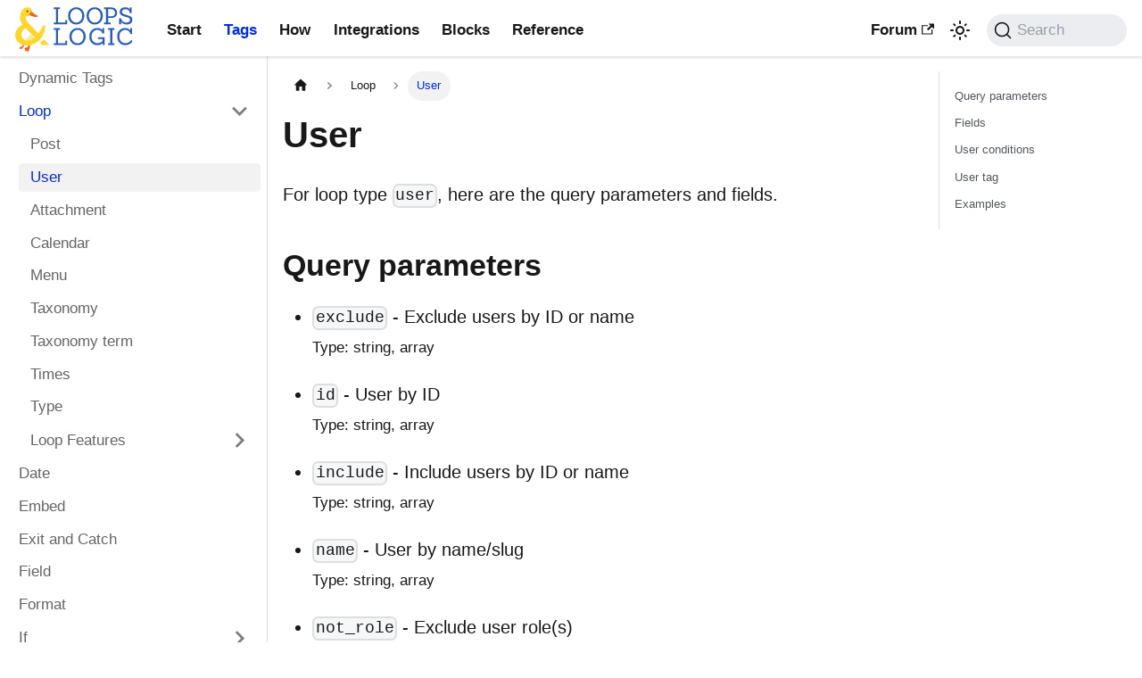

--- FILE ---
content_type: text/html; charset=utf-8
request_url: https://docs.loopsandlogic.com/dynamic-tags/loop/user/
body_size: 6532
content:
<!doctype html>
<html lang="en" dir="ltr" class="docs-wrapper plugin-docs plugin-id-default docs-version-current docs-doc-page docs-doc-id-dynamic-tags/loop/user" data-has-hydrated="false">
<head>
<meta charset="UTF-8">
<meta name="generator" content="Docusaurus v3.5.2">
<title data-rh="true">User | Loops &amp; Logic</title><meta data-rh="true" name="viewport" content="width=device-width,initial-scale=1"><meta data-rh="true" name="twitter:card" content="summary_large_image"><meta data-rh="true" property="og:image" content="https://docs.loopsandlogic.com/img/social-card.jpg"><meta data-rh="true" name="twitter:image" content="https://docs.loopsandlogic.com/img/social-card.jpg"><meta data-rh="true" property="og:url" content="https://docs.loopsandlogic.com/dynamic-tags/loop/user"><meta data-rh="true" property="og:locale" content="en"><meta data-rh="true" name="docusaurus_locale" content="en"><meta data-rh="true" name="docsearch:language" content="en"><meta data-rh="true" name="docusaurus_version" content="current"><meta data-rh="true" name="docusaurus_tag" content="docs-default-current"><meta data-rh="true" name="docsearch:version" content="current"><meta data-rh="true" name="docsearch:docusaurus_tag" content="docs-default-current"><meta data-rh="true" property="og:title" content="User | Loops &amp; Logic"><meta data-rh="true" name="description" content="For loop type user, here are the query parameters and fields."><meta data-rh="true" property="og:description" content="For loop type user, here are the query parameters and fields."><link data-rh="true" rel="icon" href="/img/favicon.png"><link data-rh="true" rel="canonical" href="https://docs.loopsandlogic.com/dynamic-tags/loop/user"><link data-rh="true" rel="alternate" href="https://docs.loopsandlogic.com/dynamic-tags/loop/user" hreflang="en"><link data-rh="true" rel="alternate" href="https://docs.loopsandlogic.com/dynamic-tags/loop/user" hreflang="x-default"><link data-rh="true" rel="preconnect" href="https://76KC6U65DT-dsn.algolia.net" crossorigin="anonymous"><link rel="search" type="application/opensearchdescription+xml" title="Loops &amp; Logic" href="/opensearch.xml"><link rel="stylesheet" href="/assets/css/styles.5e027073.css">
<script src="/assets/js/runtime~main.d721545d.js" defer="defer"></script>
<script src="/assets/js/main.f93d11eb.js" defer="defer"></script>
</head>
<body class="navigation-with-keyboard">
<script>!function(){function t(t){document.documentElement.setAttribute("data-theme",t)}var e=function(){try{return new URLSearchParams(window.location.search).get("docusaurus-theme")}catch(t){}}()||function(){try{return window.localStorage.getItem("theme")}catch(t){}}();t(null!==e?e:"light")}(),function(){try{const n=new URLSearchParams(window.location.search).entries();for(var[t,e]of n)if(t.startsWith("docusaurus-data-")){var a=t.replace("docusaurus-data-","data-");document.documentElement.setAttribute(a,e)}}catch(t){}}()</script><div id="__docusaurus"><div role="region" aria-label="Skip to main content"><a class="skipToContent_fXgn" href="#__docusaurus_skipToContent_fallback">Skip to main content</a></div><nav aria-label="Main" class="navbar navbar--fixed-top"><div class="navbar__inner"><div class="navbar__items"><button aria-label="Toggle navigation bar" aria-expanded="false" class="navbar__toggle clean-btn" type="button"><svg width="30" height="30" viewBox="0 0 30 30" aria-hidden="true"><path stroke="currentColor" stroke-linecap="round" stroke-miterlimit="10" stroke-width="2" d="M4 7h22M4 15h22M4 23h22"></path></svg></button><a class="navbar__brand" href="/"><div class="navbar__logo"><img src="/img/logo.svg" alt="Loops &amp; Logic" class="themedComponent_mlkZ themedComponent--light_NVdE"><img src="/img/logo.svg" alt="Loops &amp; Logic" class="themedComponent_mlkZ themedComponent--dark_xIcU"></div><b class="navbar__title text--truncate"></b></a><a class="navbar__item navbar__link" href="/getting-started/quick-start">Start</a><a aria-current="page" class="navbar__item navbar__link navbar__link--active" href="/dynamic-tags/">Tags</a><a class="navbar__item navbar__link" href="/how-to/conditional-logic-taxonomy-term">How</a><a class="navbar__item navbar__link" href="/integrations">Integrations</a><a class="navbar__item navbar__link" href="/tangible-blocks/block-controls/">Blocks</a><a class="navbar__item navbar__link" href="/reference/template-system/">Reference</a></div><div class="navbar__items navbar__items--right"><a href="https://tangibletalk.com" target="_blank" rel="noopener noreferrer" class="navbar__item navbar__link">Forum<svg width="13.5" height="13.5" aria-hidden="true" viewBox="0 0 24 24" class="iconExternalLink_nPIU"><path fill="currentColor" d="M21 13v10h-21v-19h12v2h-10v15h17v-8h2zm3-12h-10.988l4.035 4-6.977 7.07 2.828 2.828 6.977-7.07 4.125 4.172v-11z"></path></svg></a><div class="toggle_vylO colorModeToggle_DEke"><button class="clean-btn toggleButton_gllP toggleButtonDisabled_aARS" type="button" disabled="" title="Switch between dark and light mode (currently light mode)" aria-label="Switch between dark and light mode (currently light mode)" aria-live="polite"><svg viewBox="0 0 24 24" width="24" height="24" class="lightToggleIcon_pyhR"><path fill="currentColor" d="M12,9c1.65,0,3,1.35,3,3s-1.35,3-3,3s-3-1.35-3-3S10.35,9,12,9 M12,7c-2.76,0-5,2.24-5,5s2.24,5,5,5s5-2.24,5-5 S14.76,7,12,7L12,7z M2,13l2,0c0.55,0,1-0.45,1-1s-0.45-1-1-1l-2,0c-0.55,0-1,0.45-1,1S1.45,13,2,13z M20,13l2,0c0.55,0,1-0.45,1-1 s-0.45-1-1-1l-2,0c-0.55,0-1,0.45-1,1S19.45,13,20,13z M11,2v2c0,0.55,0.45,1,1,1s1-0.45,1-1V2c0-0.55-0.45-1-1-1S11,1.45,11,2z M11,20v2c0,0.55,0.45,1,1,1s1-0.45,1-1v-2c0-0.55-0.45-1-1-1C11.45,19,11,19.45,11,20z M5.99,4.58c-0.39-0.39-1.03-0.39-1.41,0 c-0.39,0.39-0.39,1.03,0,1.41l1.06,1.06c0.39,0.39,1.03,0.39,1.41,0s0.39-1.03,0-1.41L5.99,4.58z M18.36,16.95 c-0.39-0.39-1.03-0.39-1.41,0c-0.39,0.39-0.39,1.03,0,1.41l1.06,1.06c0.39,0.39,1.03,0.39,1.41,0c0.39-0.39,0.39-1.03,0-1.41 L18.36,16.95z M19.42,5.99c0.39-0.39,0.39-1.03,0-1.41c-0.39-0.39-1.03-0.39-1.41,0l-1.06,1.06c-0.39,0.39-0.39,1.03,0,1.41 s1.03,0.39,1.41,0L19.42,5.99z M7.05,18.36c0.39-0.39,0.39-1.03,0-1.41c-0.39-0.39-1.03-0.39-1.41,0l-1.06,1.06 c-0.39,0.39-0.39,1.03,0,1.41s1.03,0.39,1.41,0L7.05,18.36z"></path></svg><svg viewBox="0 0 24 24" width="24" height="24" class="darkToggleIcon_wfgR"><path fill="currentColor" d="M9.37,5.51C9.19,6.15,9.1,6.82,9.1,7.5c0,4.08,3.32,7.4,7.4,7.4c0.68,0,1.35-0.09,1.99-0.27C17.45,17.19,14.93,19,12,19 c-3.86,0-7-3.14-7-7C5,9.07,6.81,6.55,9.37,5.51z M12,3c-4.97,0-9,4.03-9,9s4.03,9,9,9s9-4.03,9-9c0-0.46-0.04-0.92-0.1-1.36 c-0.98,1.37-2.58,2.26-4.4,2.26c-2.98,0-5.4-2.42-5.4-5.4c0-1.81,0.89-3.42,2.26-4.4C12.92,3.04,12.46,3,12,3L12,3z"></path></svg></button></div><div class="navbarSearchContainer_Bca1"><button type="button" class="DocSearch DocSearch-Button" aria-label="Search (Command+K)"><span class="DocSearch-Button-Container"><svg width="20" height="20" class="DocSearch-Search-Icon" viewBox="0 0 20 20" aria-hidden="true"><path d="M14.386 14.386l4.0877 4.0877-4.0877-4.0877c-2.9418 2.9419-7.7115 2.9419-10.6533 0-2.9419-2.9418-2.9419-7.7115 0-10.6533 2.9418-2.9419 7.7115-2.9419 10.6533 0 2.9419 2.9418 2.9419 7.7115 0 10.6533z" stroke="currentColor" fill="none" fill-rule="evenodd" stroke-linecap="round" stroke-linejoin="round"></path></svg><span class="DocSearch-Button-Placeholder">Search</span></span><span class="DocSearch-Button-Keys"></span></button></div></div></div><div role="presentation" class="navbar-sidebar__backdrop"></div></nav><div id="__docusaurus_skipToContent_fallback" class="main-wrapper mainWrapper_z2l0"><div class="docsWrapper_hBAB"><button aria-label="Scroll back to top" class="clean-btn theme-back-to-top-button backToTopButton_sjWU" type="button"></button><div class="docRoot_UBD9"><aside class="theme-doc-sidebar-container docSidebarContainer_YfHR"><div class="sidebarViewport_aRkj"><div class="sidebar_njMd"><nav aria-label="Docs sidebar" class="menu thin-scrollbar menu_SIkG"><ul class="theme-doc-sidebar-menu menu__list"><li class="theme-doc-sidebar-item-link theme-doc-sidebar-item-link-level-1 menu__list-item"><a class="menu__link" href="/dynamic-tags/">Dynamic Tags</a></li><li class="theme-doc-sidebar-item-category theme-doc-sidebar-item-category-level-1 menu__list-item"><div class="menu__list-item-collapsible"><a class="menu__link menu__link--sublist menu__link--active" href="/dynamic-tags/loop/">Loop</a><button aria-label="Collapse sidebar category &#x27;Loop&#x27;" aria-expanded="true" type="button" class="clean-btn menu__caret"></button></div><ul style="display:block;overflow:visible;height:auto" class="menu__list"><li class="theme-doc-sidebar-item-link theme-doc-sidebar-item-link-level-2 menu__list-item"><a class="menu__link" tabindex="0" href="/dynamic-tags/loop/post">Post</a></li><li class="theme-doc-sidebar-item-link theme-doc-sidebar-item-link-level-2 menu__list-item"><a class="menu__link menu__link--active" aria-current="page" tabindex="0" href="/dynamic-tags/loop/user">User</a></li><li class="theme-doc-sidebar-item-link theme-doc-sidebar-item-link-level-2 menu__list-item"><a class="menu__link" tabindex="0" href="/dynamic-tags/loop/attachment">Attachment</a></li><li class="theme-doc-sidebar-item-link theme-doc-sidebar-item-link-level-2 menu__list-item"><a class="menu__link" tabindex="0" href="/dynamic-tags/loop/calendar">Calendar</a></li><li class="theme-doc-sidebar-item-link theme-doc-sidebar-item-link-level-2 menu__list-item"><a class="menu__link" tabindex="0" href="/dynamic-tags/loop/menu">Menu</a></li><li class="theme-doc-sidebar-item-link theme-doc-sidebar-item-link-level-2 menu__list-item"><a class="menu__link" tabindex="0" href="/dynamic-tags/loop/taxonomy">Taxonomy</a></li><li class="theme-doc-sidebar-item-link theme-doc-sidebar-item-link-level-2 menu__list-item"><a class="menu__link" tabindex="0" href="/dynamic-tags/loop/taxonomy-term">Taxonomy term</a></li><li class="theme-doc-sidebar-item-link theme-doc-sidebar-item-link-level-2 menu__list-item"><a class="menu__link" tabindex="0" href="/dynamic-tags/loop/times">Times</a></li><li class="theme-doc-sidebar-item-link theme-doc-sidebar-item-link-level-2 menu__list-item"><a class="menu__link" tabindex="0" href="/dynamic-tags/loop/type">Type</a></li><li class="theme-doc-sidebar-item-category theme-doc-sidebar-item-category-level-2 menu__list-item menu__list-item--collapsed"><div class="menu__list-item-collapsible"><a class="menu__link menu__link--sublist" tabindex="0" href="/dynamic-tags/loop/features">Loop Features</a><button aria-label="Expand sidebar category &#x27;Loop Features&#x27;" aria-expanded="false" type="button" class="clean-btn menu__caret"></button></div></li></ul></li><li class="theme-doc-sidebar-item-link theme-doc-sidebar-item-link-level-1 menu__list-item"><a class="menu__link" href="/dynamic-tags/date">Date</a></li><li class="theme-doc-sidebar-item-link theme-doc-sidebar-item-link-level-1 menu__list-item"><a class="menu__link" href="/dynamic-tags/embed">Embed</a></li><li class="theme-doc-sidebar-item-link theme-doc-sidebar-item-link-level-1 menu__list-item"><a class="menu__link" href="/dynamic-tags/exit-catch">Exit and Catch</a></li><li class="theme-doc-sidebar-item-link theme-doc-sidebar-item-link-level-1 menu__list-item"><a class="menu__link" href="/dynamic-tags/field">Field</a></li><li class="theme-doc-sidebar-item-link theme-doc-sidebar-item-link-level-1 menu__list-item"><a class="menu__link" href="/dynamic-tags/format">Format</a></li><li class="theme-doc-sidebar-item-category theme-doc-sidebar-item-category-level-1 menu__list-item menu__list-item--collapsed"><div class="menu__list-item-collapsible"><a class="menu__link menu__link--sublist" href="/dynamic-tags/if/">If</a><button aria-label="Expand sidebar category &#x27;If&#x27;" aria-expanded="false" type="button" class="clean-btn menu__caret"></button></div></li><li class="theme-doc-sidebar-item-link theme-doc-sidebar-item-link-level-1 menu__list-item"><a class="menu__link" href="/dynamic-tags/json-ld">JSON-LD</a></li><li class="theme-doc-sidebar-item-link theme-doc-sidebar-item-link-level-1 menu__list-item"><a class="menu__link" href="/dynamic-tags/list">List</a></li><li class="theme-doc-sidebar-item-link theme-doc-sidebar-item-link-level-1 menu__list-item"><a class="menu__link" href="/dynamic-tags/load">Load</a></li><li class="theme-doc-sidebar-item-link theme-doc-sidebar-item-link-level-1 menu__list-item"><a class="menu__link" href="/dynamic-tags/logic">Logic</a></li><li class="theme-doc-sidebar-item-link theme-doc-sidebar-item-link-level-1 menu__list-item"><a class="menu__link" href="/dynamic-tags/map">Map</a></li><li class="theme-doc-sidebar-item-link theme-doc-sidebar-item-link-level-1 menu__list-item"><a class="menu__link" href="/dynamic-tags/meta">Meta</a></li><li class="theme-doc-sidebar-item-link theme-doc-sidebar-item-link-level-1 menu__list-item"><a class="menu__link" href="/dynamic-tags/note">Note</a></li><li class="theme-doc-sidebar-item-link theme-doc-sidebar-item-link-level-1 menu__list-item"><a class="menu__link" href="/dynamic-tags/path">Path</a></li><li class="theme-doc-sidebar-item-link theme-doc-sidebar-item-link-level-1 menu__list-item"><a class="menu__link" href="/dynamic-tags/random">Random</a></li><li class="theme-doc-sidebar-item-link theme-doc-sidebar-item-link-level-1 menu__list-item"><a class="menu__link" href="/dynamic-tags/raw">Raw</a></li><li class="theme-doc-sidebar-item-link theme-doc-sidebar-item-link-level-1 menu__list-item"><a class="menu__link" href="/dynamic-tags/redirect">Redirect</a></li><li class="theme-doc-sidebar-item-link theme-doc-sidebar-item-link-level-1 menu__list-item"><a class="menu__link" href="/dynamic-tags/route">Route</a></li><li class="theme-doc-sidebar-item-link theme-doc-sidebar-item-link-level-1 menu__list-item"><a class="menu__link" href="/dynamic-tags/set-get">Set and Get</a></li><li class="theme-doc-sidebar-item-link theme-doc-sidebar-item-link-level-1 menu__list-item"><a class="menu__link" href="/dynamic-tags/setting">Setting</a></li><li class="theme-doc-sidebar-item-link theme-doc-sidebar-item-link-level-1 menu__list-item"><a class="menu__link" href="/dynamic-tags/site">Site</a></li><li class="theme-doc-sidebar-item-link theme-doc-sidebar-item-link-level-1 menu__list-item"><a class="menu__link" href="/dynamic-tags/shortcode">Shortcode</a></li><li class="theme-doc-sidebar-item-link theme-doc-sidebar-item-link-level-1 menu__list-item"><a class="menu__link" href="/dynamic-tags/taxonomy-term">Taxonomy and Term</a></li><li class="theme-doc-sidebar-item-link theme-doc-sidebar-item-link-level-1 menu__list-item"><a class="menu__link" href="/dynamic-tags/template">Template</a></li><li class="theme-doc-sidebar-item-link theme-doc-sidebar-item-link-level-1 menu__list-item"><a class="menu__link" href="/dynamic-tags/timer">Timer</a></li><li class="theme-doc-sidebar-item-link theme-doc-sidebar-item-link-level-1 menu__list-item"><a class="menu__link" href="/dynamic-tags/url">Url</a></li><li class="theme-doc-sidebar-item-link theme-doc-sidebar-item-link-level-1 menu__list-item"><a class="menu__link" href="/dynamic-tags/user">User</a></li><li class="theme-doc-sidebar-item-category theme-doc-sidebar-item-category-level-1 menu__list-item menu__list-item--collapsed"><div class="menu__list-item-collapsible"><a class="menu__link menu__link--sublist" href="/dynamic-tags/modules">Modules</a><button aria-label="Expand sidebar category &#x27;Modules&#x27;" aria-expanded="false" type="button" class="clean-btn menu__caret"></button></div></li></ul></nav></div></div></aside><main class="docMainContainer_TBSr"><div class="container padding-top--md padding-bottom--lg"><div class="row"><div class="col docItemCol_VOVn"><div class="docItemContainer_Djhp"><article><nav class="theme-doc-breadcrumbs breadcrumbsContainer_Z_bl" aria-label="Breadcrumbs"><ul class="breadcrumbs" itemscope="" itemtype="https://schema.org/BreadcrumbList"><li class="breadcrumbs__item"><a aria-label="Home page" class="breadcrumbs__link" href="/"><svg viewBox="0 0 24 24" class="breadcrumbHomeIcon_YNFT"><path d="M10 19v-5h4v5c0 .55.45 1 1 1h3c.55 0 1-.45 1-1v-7h1.7c.46 0 .68-.57.33-.87L12.67 3.6c-.38-.34-.96-.34-1.34 0l-8.36 7.53c-.34.3-.13.87.33.87H5v7c0 .55.45 1 1 1h3c.55 0 1-.45 1-1z" fill="currentColor"></path></svg></a></li><li itemscope="" itemprop="itemListElement" itemtype="https://schema.org/ListItem" class="breadcrumbs__item"><a class="breadcrumbs__link" itemprop="item" href="/dynamic-tags/loop/"><span itemprop="name">Loop</span></a><meta itemprop="position" content="1"></li><li itemscope="" itemprop="itemListElement" itemtype="https://schema.org/ListItem" class="breadcrumbs__item breadcrumbs__item--active"><span class="breadcrumbs__link" itemprop="name">User</span><meta itemprop="position" content="2"></li></ul></nav><div class="tocCollapsible_ETCw theme-doc-toc-mobile tocMobile_ITEo"><button type="button" class="clean-btn tocCollapsibleButton_TO0P">On this page</button></div><div class="theme-doc-markdown markdown"><header><h1>User</h1></header><p>For loop type <code>user</code>, here are the query parameters and fields.</p>
<h2 class="anchor anchorWithStickyNavbar_LWe7" id="query-parameters">Query parameters<a href="#query-parameters" class="hash-link" aria-label="Direct link to Query parameters" title="Direct link to Query parameters">​</a></h2>
<ul><li><p><code>exclude</code> - <!-- -->Exclude users by ID or name<br><small>Type: string, array</small></p></li><li><p><code>id</code> - <!-- -->User by ID<br><small>Type: string, array</small></p></li><li><p><code>include</code> - <!-- -->Include users by ID or name<br><small>Type: string, array</small></p></li><li><p><code>name</code> - <!-- -->User by name/slug<br><small>Type: string, array</small></p></li><li><p><code>not_role</code> - <!-- -->Exclude user role(s)<br><small>Type: string, array</small></p></li><li><p><code>order</code> - <!-- -->Order: asc (ascending) or desc (descending)<br><small>Type: string<!-- --> - Default: asc</small></p></li><li><p><code>orderby</code> - <!-- -->Order by field<br><small>Type: string, array<!-- --> - Default: display_name</small></p></li><li><p><code>paged</code> - <!-- -->Items per page<br><small>Type: number<!-- --> - Default: 10</small></p></li><li><p><code>role</code> - <!-- -->User role(s)<br><small>Type: string, array</small></p></li></ul>
<h2 class="anchor anchorWithStickyNavbar_LWe7" id="fields">Fields<a href="#fields" class="hash-link" aria-label="Direct link to Fields" title="Direct link to Fields">​</a></h2>
<ul><li><p><code>archive_url</code> - <!-- -->Post archive URL</p></li><li><p><code>avatar</code> - <!-- -->Avatar image</p></li><li><p><code>avatar_url</code> - <!-- -->Avatar URL</p></li><li><p><code>edit_url</code> - <!-- -->Edit URL</p></li><li><p><code>email</code> - <!-- -->Email</p></li><li><p><code>full_name</code> - <!-- -->Full name</p></li><li><p><code>id</code> - <!-- -->ID</p></li><li><p><code>locale</code> - <!-- -->User locale from the Language setting in profile edit screen</p></li><li><p><code>name</code> - <!-- -->Name</p></li><li><p><code>post_count</code> - <!-- -->Post count</p></li><li><p><code>registration_date</code> - <!-- -->Registration date</p></li><li><p><code>roles</code> - <!-- -->User role(s)</p></li><li><p><code>url</code> - <!-- -->URL</p></li></ul>
<h2 class="anchor anchorWithStickyNavbar_LWe7" id="user-conditions">User conditions<a href="#user-conditions" class="hash-link" aria-label="Direct link to User conditions" title="Direct link to User conditions">​</a></h2>
<p>Current user is logged in</p>
<div class="language-html codeBlockContainer_Ckt0 theme-code-block" style="--prism-color:#393A34;--prism-background-color:#f6f8fa"><div class="codeBlockContent_biex"><pre tabindex="0" class="prism-code language-html codeBlock_bY9V thin-scrollbar" style="color:#393A34;background-color:#f6f8fa"><code class="codeBlockLines_e6Vv"><span class="token-line" style="color:#393A34"><span class="token tag punctuation" style="color:#393A34">&lt;</span><span class="token tag" style="color:#00009f">If</span><span class="token tag" style="color:#00009f"> </span><span class="token tag attr-name" style="color:#00a4db">user</span><span class="token tag" style="color:#00009f"> </span><span class="token tag attr-name" style="color:#00a4db">exists</span><span class="token tag punctuation" style="color:#393A34">&gt;</span><br></span></code></pre><div class="buttonGroup__atx"><button type="button" aria-label="Copy code to clipboard" title="Copy" class="clean-btn"><span class="copyButtonIcons_eSgA" aria-hidden="true"><svg viewBox="0 0 24 24" class="copyButtonIcon_y97N"><path fill="currentColor" d="M19,21H8V7H19M19,5H8A2,2 0 0,0 6,7V21A2,2 0 0,0 8,23H19A2,2 0 0,0 21,21V7A2,2 0 0,0 19,5M16,1H4A2,2 0 0,0 2,3V17H4V3H16V1Z"></path></svg><svg viewBox="0 0 24 24" class="copyButtonSuccessIcon_LjdS"><path fill="currentColor" d="M21,7L9,19L3.5,13.5L4.91,12.09L9,16.17L19.59,5.59L21,7Z"></path></svg></span></button></div></div></div>
<p>Current user is not logged in</p>
<div class="language-html codeBlockContainer_Ckt0 theme-code-block" style="--prism-color:#393A34;--prism-background-color:#f6f8fa"><div class="codeBlockContent_biex"><pre tabindex="0" class="prism-code language-html codeBlock_bY9V thin-scrollbar" style="color:#393A34;background-color:#f6f8fa"><code class="codeBlockLines_e6Vv"><span class="token-line" style="color:#393A34"><span class="token tag punctuation" style="color:#393A34">&lt;</span><span class="token tag" style="color:#00009f">If</span><span class="token tag" style="color:#00009f"> </span><span class="token tag attr-name" style="color:#00a4db">not</span><span class="token tag" style="color:#00009f"> </span><span class="token tag attr-name" style="color:#00a4db">user</span><span class="token tag" style="color:#00009f"> </span><span class="token tag attr-name" style="color:#00a4db">exists</span><span class="token tag punctuation" style="color:#393A34">&gt;</span><br></span></code></pre><div class="buttonGroup__atx"><button type="button" aria-label="Copy code to clipboard" title="Copy" class="clean-btn"><span class="copyButtonIcons_eSgA" aria-hidden="true"><svg viewBox="0 0 24 24" class="copyButtonIcon_y97N"><path fill="currentColor" d="M19,21H8V7H19M19,5H8A2,2 0 0,0 6,7V21A2,2 0 0,0 8,23H19A2,2 0 0,0 21,21V7A2,2 0 0,0 19,5M16,1H4A2,2 0 0,0 2,3V17H4V3H16V1Z"></path></svg><svg viewBox="0 0 24 24" class="copyButtonSuccessIcon_LjdS"><path fill="currentColor" d="M21,7L9,19L3.5,13.5L4.91,12.09L9,16.17L19.59,5.59L21,7Z"></path></svg></span></button></div></div></div>
<p>Current user is admin</p>
<div class="language-html codeBlockContainer_Ckt0 theme-code-block" style="--prism-color:#393A34;--prism-background-color:#f6f8fa"><div class="codeBlockContent_biex"><pre tabindex="0" class="prism-code language-html codeBlock_bY9V thin-scrollbar" style="color:#393A34;background-color:#f6f8fa"><code class="codeBlockLines_e6Vv"><span class="token-line" style="color:#393A34"><span class="token tag punctuation" style="color:#393A34">&lt;</span><span class="token tag" style="color:#00009f">If</span><span class="token tag" style="color:#00009f"> </span><span class="token tag attr-name" style="color:#00a4db">user_role</span><span class="token tag" style="color:#00009f"> </span><span class="token tag attr-name" style="color:#00a4db">includes</span><span class="token tag" style="color:#00009f"> </span><span class="token tag attr-name" style="color:#00a4db">value</span><span class="token tag attr-value punctuation attr-equals" style="color:#393A34">=</span><span class="token tag attr-value" style="color:#e3116c">administrator</span><span class="token tag punctuation" style="color:#393A34">&gt;</span><br></span></code></pre><div class="buttonGroup__atx"><button type="button" aria-label="Copy code to clipboard" title="Copy" class="clean-btn"><span class="copyButtonIcons_eSgA" aria-hidden="true"><svg viewBox="0 0 24 24" class="copyButtonIcon_y97N"><path fill="currentColor" d="M19,21H8V7H19M19,5H8A2,2 0 0,0 6,7V21A2,2 0 0,0 8,23H19A2,2 0 0,0 21,21V7A2,2 0 0,0 19,5M16,1H4A2,2 0 0,0 2,3V17H4V3H16V1Z"></path></svg><svg viewBox="0 0 24 24" class="copyButtonSuccessIcon_LjdS"><path fill="currentColor" d="M21,7L9,19L3.5,13.5L4.91,12.09L9,16.17L19.59,5.59L21,7Z"></path></svg></span></button></div></div></div>
<p>User field value</p>
<div class="language-html codeBlockContainer_Ckt0 theme-code-block" style="--prism-color:#393A34;--prism-background-color:#f6f8fa"><div class="codeBlockContent_biex"><pre tabindex="0" class="prism-code language-html codeBlock_bY9V thin-scrollbar" style="color:#393A34;background-color:#f6f8fa"><code class="codeBlockLines_e6Vv"><span class="token-line" style="color:#393A34"><span class="token tag punctuation" style="color:#393A34">&lt;</span><span class="token tag" style="color:#00009f">If</span><span class="token tag" style="color:#00009f"> </span><span class="token tag attr-name" style="color:#00a4db">user_field</span><span class="token tag attr-value punctuation attr-equals" style="color:#393A34">=</span><span class="token tag attr-value" style="color:#e3116c">field_name</span><span class="token tag" style="color:#00009f"> </span><span class="token tag attr-name" style="color:#00a4db">value</span><span class="token tag attr-value punctuation attr-equals" style="color:#393A34">=</span><span class="token tag attr-value punctuation" style="color:#393A34">&quot;</span><span class="token tag attr-value" style="color:#e3116c">something</span><span class="token tag attr-value punctuation" style="color:#393A34">&quot;</span><span class="token tag punctuation" style="color:#393A34">&gt;</span><br></span></code></pre><div class="buttonGroup__atx"><button type="button" aria-label="Copy code to clipboard" title="Copy" class="clean-btn"><span class="copyButtonIcons_eSgA" aria-hidden="true"><svg viewBox="0 0 24 24" class="copyButtonIcon_y97N"><path fill="currentColor" d="M19,21H8V7H19M19,5H8A2,2 0 0,0 6,7V21A2,2 0 0,0 8,23H19A2,2 0 0,0 21,21V7A2,2 0 0,0 19,5M16,1H4A2,2 0 0,0 2,3V17H4V3H16V1Z"></path></svg><svg viewBox="0 0 24 24" class="copyButtonSuccessIcon_LjdS"><path fill="currentColor" d="M21,7L9,19L3.5,13.5L4.91,12.09L9,16.17L19.59,5.59L21,7Z"></path></svg></span></button></div></div></div>
<h2 class="anchor anchorWithStickyNavbar_LWe7" id="user-tag">User tag<a href="#user-tag" class="hash-link" aria-label="Direct link to User tag" title="Direct link to User tag">​</a></h2>
<p>The <a href="/dynamic-tags/user"><code>User</code> tag</a> is a shortcut to get a field from the current user.</p>
<h2 class="anchor anchorWithStickyNavbar_LWe7" id="examples">Examples<a href="#examples" class="hash-link" aria-label="Direct link to Examples" title="Direct link to Examples">​</a></h2>
<ul>
<li><a href="/how-to/display-post-edit-link-author">How to display a post editing link only when the current user is the post&#x27;s author</a></li>
</ul></div><footer class="theme-doc-footer docusaurus-mt-lg"><div class="row margin-top--sm theme-doc-footer-tags-row"><div class="col"><b>Tags:</b><ul class="tags_jXut padding--none margin-left--sm"><li class="tag_QGVx"><a class="tag_zVej tagRegular_sFm0" href="/tags/dynamic-tags">Dynamic Tags</a></li><li class="tag_QGVx"><a class="tag_zVej tagRegular_sFm0" href="/tags/loop">Loop</a></li></ul></div></div><div class="row margin-top--sm theme-doc-footer-edit-meta-row"><div class="col"><a href="https://bitbucket.org/tangibleinc/docusaurus-loops-and-logic/src/master/docs/dynamic-tags/02 - loop/03 - user.mdx" target="_blank" rel="noopener noreferrer" class="theme-edit-this-page"><svg fill="currentColor" height="20" width="20" viewBox="0 0 40 40" class="iconEdit_Z9Sw" aria-hidden="true"><g><path d="m34.5 11.7l-3 3.1-6.3-6.3 3.1-3q0.5-0.5 1.2-0.5t1.1 0.5l3.9 3.9q0.5 0.4 0.5 1.1t-0.5 1.2z m-29.5 17.1l18.4-18.5 6.3 6.3-18.4 18.4h-6.3v-6.2z"></path></g></svg>Edit this page</a></div><div class="col lastUpdated_JAkA"></div></div></footer></article><nav class="pagination-nav docusaurus-mt-lg" aria-label="Docs pages"><a class="pagination-nav__link pagination-nav__link--prev" href="/dynamic-tags/loop/post"><div class="pagination-nav__sublabel">Previous</div><div class="pagination-nav__label">Post</div></a><a class="pagination-nav__link pagination-nav__link--next" href="/dynamic-tags/loop/attachment"><div class="pagination-nav__sublabel">Next</div><div class="pagination-nav__label">Attachment</div></a></nav></div></div><div class="col col--3"><div class="tableOfContents_bqdL thin-scrollbar theme-doc-toc-desktop"><ul class="table-of-contents table-of-contents__left-border"><li><a href="#query-parameters" class="table-of-contents__link toc-highlight">Query parameters</a></li><li><a href="#fields" class="table-of-contents__link toc-highlight">Fields</a></li><li><a href="#user-conditions" class="table-of-contents__link toc-highlight">User conditions</a></li><li><a href="#user-tag" class="table-of-contents__link toc-highlight">User tag</a></li><li><a href="#examples" class="table-of-contents__link toc-highlight">Examples</a></li></ul></div></div></div></div></main></div></div></div><footer class="footer"><div class="container container-fluid"><div class="row footer__links"><div class="col footer__col"><div class="footer__title">Docs</div><ul class="footer__items clean-list"><li class="footer__item"><a class="footer__link-item" href="/getting-started/quick-start">Get Started</a></li><li class="footer__item"><a class="footer__link-item" href="/dynamic-tags/loop/">Loop Tag</a></li><li class="footer__item"><a class="footer__link-item" href="/dynamic-tags/if/">If Tag</a></li><li class="footer__item"><a class="footer__link-item" href="/dynamic-tags/set-get">Set and Get Tags</a></li><li class="footer__item"><a class="footer__link-item" href="/integrations/acf">Using ACF Fields</a></li></ul></div><div class="col footer__col"><div class="footer__title">Community</div><ul class="footer__items clean-list"><li class="footer__item"><a href="https://tangibletalk.com" target="_blank" rel="noopener noreferrer" class="footer__link-item">Forum<svg width="13.5" height="13.5" aria-hidden="true" viewBox="0 0 24 24" class="iconExternalLink_nPIU"><path fill="currentColor" d="M21 13v10h-21v-19h12v2h-10v15h17v-8h2zm3-12h-10.988l4.035 4-6.977 7.07 2.828 2.828 6.977-7.07 4.125 4.172v-11z"></path></svg></a></li><li class="footer__item"><a href="https://www.facebook.com/groups/loopsandlogic" target="_blank" rel="noopener noreferrer" class="footer__link-item">Facebook Group<svg width="13.5" height="13.5" aria-hidden="true" viewBox="0 0 24 24" class="iconExternalLink_nPIU"><path fill="currentColor" d="M21 13v10h-21v-19h12v2h-10v15h17v-8h2zm3-12h-10.988l4.035 4-6.977 7.07 2.828 2.828 6.977-7.07 4.125 4.172v-11z"></path></svg></a></li></ul></div><div class="col footer__col"><div class="footer__title">More</div><ul class="footer__items clean-list"><li class="footer__item"><a href="https://loopsandlogic.com/" target="_blank" rel="noopener noreferrer" class="footer__link-item">Learn More<svg width="13.5" height="13.5" aria-hidden="true" viewBox="0 0 24 24" class="iconExternalLink_nPIU"><path fill="currentColor" d="M21 13v10h-21v-19h12v2h-10v15h17v-8h2zm3-12h-10.988l4.035 4-6.977 7.07 2.828 2.828 6.977-7.07 4.125 4.172v-11z"></path></svg></a></li><li class="footer__item"><a href="https://loopsandlogic.com/blog/" target="_blank" rel="noopener noreferrer" class="footer__link-item">Blog<svg width="13.5" height="13.5" aria-hidden="true" viewBox="0 0 24 24" class="iconExternalLink_nPIU"><path fill="currentColor" d="M21 13v10h-21v-19h12v2h-10v15h17v-8h2zm3-12h-10.988l4.035 4-6.977 7.07 2.828 2.828 6.977-7.07 4.125 4.172v-11z"></path></svg></a></li><li class="footer__item"><a href="https://loopsandlogic.com/tangible-blocks/" target="_blank" rel="noopener noreferrer" class="footer__link-item">Tangible Blocks Beta<svg width="13.5" height="13.5" aria-hidden="true" viewBox="0 0 24 24" class="iconExternalLink_nPIU"><path fill="currentColor" d="M21 13v10h-21v-19h12v2h-10v15h17v-8h2zm3-12h-10.988l4.035 4-6.977 7.07 2.828 2.828 6.977-7.07 4.125 4.172v-11z"></path></svg></a></li></ul></div></div><div class="footer__bottom text--center"><div class="footer__copyright">Copyright © 2025 Loops & Logic by Tangible Inc. Built with Docusaurus.</div></div></div></footer></div>
<script defer src="https://static.cloudflareinsights.com/beacon.min.js/vcd15cbe7772f49c399c6a5babf22c1241717689176015" integrity="sha512-ZpsOmlRQV6y907TI0dKBHq9Md29nnaEIPlkf84rnaERnq6zvWvPUqr2ft8M1aS28oN72PdrCzSjY4U6VaAw1EQ==" data-cf-beacon='{"version":"2024.11.0","token":"2b988cfa13bf4610b2d23c7211cbb7ff","r":1,"server_timing":{"name":{"cfCacheStatus":true,"cfEdge":true,"cfExtPri":true,"cfL4":true,"cfOrigin":true,"cfSpeedBrain":true},"location_startswith":null}}' crossorigin="anonymous"></script>
</body>
</html>

--- FILE ---
content_type: image/svg+xml
request_url: https://docs.loopsandlogic.com/img/logo.svg
body_size: 4161
content:
<?xml version="1.0" encoding="UTF-8" standalone="no"?><!DOCTYPE svg PUBLIC "-//W3C//DTD SVG 1.1//EN" "http://www.w3.org/Graphics/SVG/1.1/DTD/svg11.dtd"><svg width="100%" height="100%" viewBox="0 0 3363 1280" version="1.1" xmlns="http://www.w3.org/2000/svg" xmlns:xlink="http://www.w3.org/1999/xlink" xml:space="preserve" xmlns:serif="http://www.serif.com/" style="fill-rule:evenodd;clip-rule:evenodd;stroke-linejoin:round;stroke-miterlimit:2;"><g id="logo"><path d="M371.923,1066.11l-0,59.025l-114.242,40.938c-0,-0 47.125,28.558 15.229,83.775c58.55,-35.7 98.058,25.229 98.058,25.229l51.688,-126.554l0.408,-95.063l-51.141,12.65Z" style="fill:#f46322;fill-rule:nonzero;"/><path d="M209.504,1054.36l0,57.012l-87.458,22.504c-0,0 19.954,21.65 -2.546,43.3c30.992,-10.612 42.029,21.229 42.029,21.229l84.884,-70.433l-0,-70.9l-36.909,-2.712Z" style="fill:#f46322;fill-rule:nonzero;"/><path d="M827.011,916.224l-115.075,109.046l15.829,16.287c12.4,13.854 24.204,22.921 35.45,27.196c11.163,4.275 25.829,6.458 43.963,6.458l173.145,0l-153.312,-158.987Z" style="fill:#fed62d;fill-rule:nonzero;"/><path d="M286.705,933.92c-20.783,-7.871 -38.87,-19.075 -54.35,-33.612c-15.483,-14.542 -27.795,-32.33 -36.862,-53.325c-9.067,-20.955 -13.558,-44.6 -13.558,-70.817c-0,-35.792 8.683,-69.275 26.087,-100.538c17.404,-31.216 45.158,-59.266 83.346,-84.07l271.162,279.758c-9.487,7.854 -19.345,15.121 -29.57,21.825l-94.713,-97.7c-6.579,-6.788 -17.412,-6.954 -24.192,-0.375c-6.779,6.575 -6.95,17.404 -0.375,24.187l88.792,91.588c-10.275,5.25 -20.887,9.987 -31.842,14.217l-79.741,-82.259c-6.579,-6.787 -17.413,-6.95 -24.188,-0.375c-6.783,6.575 -6.954,17.404 -0.379,24.188l67.742,69.875c-12.571,3.041 -25.567,5.321 -38.963,6.862l-51.571,-53.196c-6.57,-6.783 -17.4,-6.941 -24.187,-0.375c-6.783,6.58 -6.95,17.405 -0.375,24.188l30.721,31.687c-22.175,-0.345 -43.188,-4.266 -62.984,-11.733m569.609,-413.65c-8.254,-15.908 -33.017,14.2 -44.734,65.129c16.38,-76.633 1.713,-79.154 -9.704,-68.975c-18.687,16.592 -42.808,110.413 -139.196,228.954l-274.712,-285.445c-15.779,-16.209 -28.992,-31.346 -39.725,-45.413c-10.733,-14.112 -19.417,-27.8 -26.129,-41.183c-6.671,-13.342 -11.459,-26.642 -14.325,-40.067c-2.825,-13.3 -4.234,-27.158 -4.234,-41.442c0,-10.25 1.025,-20.204 3.075,-29.816c13.196,0.096 27.509,-0.125 43.15,-0.634c92.8,-3.016 154.209,-47.666 150.371,-99.354c-5.921,-79.633 -62.271,-173.037 -170.666,-156.7c-131.805,19.859 -172.596,160.192 -184.93,232.338c-0.025,0.125 -0.054,0.25 -0.079,0.371c-3.679,17.875 -5.516,36.308 -5.516,55.208c-0,33.871 5.77,67.867 17.187,101.95c11.463,34.125 30.025,69.021 55.808,104.767c-30.575,14.329 -58.67,31.387 -84.412,51.187c-25.788,19.8 -47.983,42.079 -66.542,66.883c-18.646,24.805 -33.183,51.659 -43.658,80.48c-10.479,28.866 -15.738,59.483 -15.738,91.941c0,45.8 9.192,86.938 27.538,123.417c18.346,36.517 42.55,67.608 72.612,93.392c30.021,25.745 64.275,45.416 102.717,58.97c1.671,0.6 3.333,1.2 5.046,1.713c12.233,4.187 24.546,7.654 36.904,10.433c24.717,5.517 49.738,8.296 75.008,8.296c17.146,0 33.996,-0.729 50.505,-2.179c17.362,-1.5 34.337,-3.85 51.016,-6.971c27.921,-5.175 54.863,-12.658 80.863,-22.325c56.321,-20.996 107.079,-50.075 152.45,-87.279c-0,-0 62.221,-46.313 107.296,-117.342c83.816,-129.058 109.77,-297.587 92.754,-330.304" style="fill:#fed62d;fill-rule:nonzero;"/><path d="M416.255,188.807c-3.946,1.504 -18.671,3.65 1.47,22.216c33.075,30.484 62.542,42.871 122.959,59.775c58.887,16.475 -89.617,-95.254 -124.429,-81.991" style="fill:#c43a05;fill-rule:nonzero;"/><path d="M569.504,205.724c26.575,24.162 120.804,32.212 61.204,69.262c-59.592,37.046 -244.821,-77.316 -212.608,-86.979c32.212,-9.662 17.716,-52.346 20.937,-69.262c3.221,-16.913 26.575,30.604 53.154,39.462c0,0 9.663,2.417 4.829,-19.325c24.163,33.017 72.484,66.842 72.484,66.842" style="fill:#f46322;fill-rule:nonzero;"/><path d="M370.195,115.321c0,12.05 -9.766,21.816 -21.816,21.816c-12.05,0 -21.821,-9.766 -21.821,-21.816c-0,-12.05 9.771,-21.817 21.821,-21.817c12.05,-0 21.816,9.767 21.816,21.817" style="fill-rule:nonzero;"/><path d="M1480.21,487.045l-364.683,0c-5.783,0 -8.667,-2.667 -8.667,-8l0,-34c0,-5.333 2.884,-8 8.667,-8l50.671,0l-0,-378.683l-50.671,-0c-5.783,-0 -8.667,-2.667 -8.667,-8l0,-34.004c0,-5.334 2.884,-8 8.667,-8l159.342,-0c5.77,-0 8.666,2.895 8.666,8.666l0,32.671c0,5.779 -2.896,8.667 -8.666,8.667l-50.671,-0l-0,378.683l212.008,0l0,-65.337c0,-5.334 2.888,-8 8.671,-8l36,-0c5.333,-0 8,2.666 8,8l-0,106.67c-0,5.784 -2.896,8.667 -8.667,8.667" style="fill:#295cbf;fill-rule:nonzero;"/><path d="M1629.88,386.707c34,34.004 73.671,51.004 119.004,51.004c45.333,0 84.892,-17 118.671,-51.004c33.771,-34 50.671,-80.671 50.671,-140.004c-0,-59.337 -17.234,-105.775 -51.671,-139.337c-34.45,-33.559 -73.667,-50.338 -117.671,-50.338c-44.004,0 -83.338,16.779 -118.004,50.338c-34.671,33.562 -52.004,80 -52.004,139.337c-0,59.333 17,106.004 51.004,140.004m350.346,-141.337c-0,73.116 -21.892,132.454 -65.667,178.008c-43.784,45.563 -98.9,68.333 -165.342,68.333c-66.45,0 -121.9,-23 -166.341,-69c-44.45,-46.004 -66.667,-105.341 -66.667,-178.008c-0,-72.671 22.883,-130.892 68.667,-174.675c45.774,-43.775 100.441,-65.671 164.008,-65.671c63.554,0 118.004,21.896 163.342,65.671c45.333,43.783 67.999,102.233 67.999,175.342" style="fill:#295cbf;fill-rule:nonzero;"/><path d="M2159.91,386.707c34,34.004 73.67,51.004 119.004,51.004c45.333,0 84.891,-17 118.671,-51.004c33.77,-34 50.67,-80.671 50.67,-140.004c0,-59.337 -17.233,-105.775 -51.67,-139.337c-34.45,-33.559 -73.671,-50.338 -117.671,-50.338c-44,0 -83.334,16.779 -118.009,50.338c-34.666,33.562 -52,80 -52,139.337c0,59.333 17.005,106.004 51.005,140.004m350.345,-141.337c0,73.116 -21.895,132.454 -65.67,178.008c-43.784,45.563 -98.896,68.333 -165.338,68.333c-66.454,0 -121.9,-23 -166.342,-69c-44.45,-46.004 -66.666,-105.341 -66.666,-178.008c-0,-72.671 22.883,-130.892 68.666,-174.675c45.775,-43.775 100.446,-65.671 164.009,-65.671c63.554,0 118.004,21.896 163.341,65.671c45.338,43.783 68,102.233 68,175.342" style="fill:#295cbf;fill-rule:nonzero;"/><path d="M2660.93,259.036l86.671,-0c74.671,-0 112.008,-32.888 112.008,-98.671c0,-34.221 -10.566,-59.775 -31.67,-76.671c-21.117,-16.883 -47.667,-25.333 -79.671,-25.333l-87.338,-0l0,200.675Zm65.338,228.008l-174.009,0c-5.783,0 -8.666,-2.662 -8.666,-8l-0,-34c-0,-5.333 2.883,-8 8.666,-8l50.667,0l0,-378.683l-50.667,-0c-5.783,-0 -8.666,-2.667 -8.666,-8l-0,-34.004c-0,-5.329 2.883,-8 8.666,-8l205.342,-0c47.108,-0 85.671,13.671 115.671,41.004c30.004,27.333 45.004,64.229 45.004,110.671c0,46.45 -14.671,82.45 -44.004,108.004c-29.333,25.562 -70.671,38.333 -124.004,38.333l-89.338,0l0,130.675l65.338,0c5.333,0 8,2.667 8,8l-0,34c-0,5.338 -2.667,8 -8,8" style="fill:#295cbf;fill-rule:nonzero;"/><path d="M3025.6,487.045l-37.333,0c-5.784,0 -8.667,-2.667 -8.667,-8l-0,-156.004c-0,-5.775 2.883,-8.667 8.667,-8.667l42,0c5.333,0 8,2.892 8,8.667l-0,14c-0,8.446 5.108,19.667 15.337,33.667c10.217,14 20.438,25.45 30.667,34.333c10.216,8.9 23.883,16.562 41,23c17.104,6.45 35.666,9.671 55.671,9.671c34.22,-0 61.004,-7.104 80.337,-21.334c19.333,-14.22 29,-34.004 29,-59.337c0,-14.667 -5.446,-27.221 -16.333,-37.671c-10.9,-10.437 -25,-18.771 -42.338,-25c-17.333,-6.217 -36.562,-12 -57.666,-17.333c-21.117,-5.334 -42.23,-11.438 -63.338,-18.334c-21.117,-6.887 -40.333,-15.104 -57.667,-24.67c-17.337,-9.55 -31.45,-22.884 -42.337,-40c-10.896,-17.105 -16.338,-37.221 -16.338,-60.338c0,-37.333 14.109,-68.221 42.342,-92.667c28.217,-24.441 66.104,-36.67 113.671,-36.67c60,-0 104.004,17.562 132.004,52.67l-1.333,-41.337c-0,-5.333 2.887,-8 8.666,-8l37.334,-0c5.337,-0 8,2.667 8,8l-0,145.342c-0,5.333 -2.663,8 -8,8l-42,-0c-5.334,-0 -8,-2.667 -8,-8l-0,-18.671c-0,-18.217 -10.229,-36.667 -30.667,-55.334c-20.45,-18.666 -50.454,-28 -90.008,-28c-29.334,0 -53,7 -71,21c-18,14 -27,31.896 -27,53.667c-0,15.567 5.55,28.9 16.666,40.004c11.105,11.113 25.555,20 43.334,26.667c17.775,6.667 37.333,12.783 58.671,18.333c21.333,5.567 42.67,11.667 64.004,18.338c21.333,6.666 40.883,14.666 58.666,24c17.771,9.333 32.221,22.112 43.334,38.333c11.108,16.233 16.671,35.45 16.671,57.671c-0,39.117 -14,71.333 -42.005,96.671c-28,25.333 -69.783,38 -125.337,38c-40.896,-0 -74.671,-8.221 -101.338,-24.667c-26.67,-16.437 -46,-34.221 -58,-53.337l0.663,65.337c-0,5.333 -2.667,8 -8,8" style="fill:#295cbf;fill-rule:nonzero;"/><path d="M1480.21,1073.74l-364.683,0c-5.783,0 -8.667,-2.666 -8.667,-8l0,-34c0,-5.333 2.884,-8 8.667,-8l50.671,0l-0,-378.683l-50.671,-0c-5.783,-0 -8.667,-2.667 -8.667,-8l0,-34.004c0,-5.334 2.884,-8 8.667,-8l159.342,-0c5.77,-0 8.666,2.896 8.666,8.666l0,32.671c0,5.779 -2.896,8.667 -8.666,8.667l-50.671,-0l-0,378.683l212.008,0l0,-65.337c0,-5.334 2.888,-8 8.671,-8l36,-0c5.333,-0 8,2.666 8,8l-0,106.671c-0,5.783 -2.896,8.666 -8.667,8.666" style="fill:#295cbf;fill-rule:nonzero;"/><path d="M1668.58,973.4c34.004,34.004 73.671,51.004 119.008,51.004c45.334,-0 84.888,-17 118.667,-51.004c33.775,-34 50.671,-80.671 50.671,-140.004c-0,-59.338 -17.229,-105.775 -51.667,-139.342c-34.45,-33.554 -73.671,-50.333 -117.671,-50.333c-44.004,-0 -83.337,16.779 -118.008,50.333c-34.667,33.567 -52,80.004 -52,139.342c-0,59.333 17,106.004 51,140.004m350.35,-141.338c-0,73.117 -21.9,132.454 -65.671,178.009c-43.783,45.562 -98.9,68.333 -165.342,68.333c-66.45,-0 -121.9,-23 -166.337,-69c-44.45,-46.004 -66.671,-105.342 -66.671,-178.013c0,-72.666 22.883,-130.887 68.671,-174.67c45.771,-43.775 100.442,-65.671 164.008,-65.671c63.55,-0 118.004,21.896 163.338,65.671c45.337,43.783 68.004,102.233 68.004,175.341" style="fill:#295cbf;fill-rule:nonzero;"/><path d="M2551.64,1073.74l-35.333,0c-5.779,0 -8.671,-2.666 -8.671,-8l0.671,-46c-39.117,39.117 -91.233,58.667 -156.342,58.667c-65.116,-0 -119.454,-22.667 -163.008,-68.004c-43.562,-45.334 -65.337,-104.888 -65.337,-178.675c-0,-49.334 11.004,-92.667 33.004,-130.004c22.004,-37.334 50,-65.105 84.004,-83.338c34.004,-18.217 70.775,-27.333 110.337,-27.333c68.005,-0 116.892,21.116 146.675,63.337l-0.666,-51.337c-0.896,-5.334 1.771,-8 8,-8l37.333,-0c5.775,-0 8.667,2.666 8.667,8l-0,137.341c-0,5.334 -2.892,8 -8.667,8l-42,0c-5.337,0 -8,-2.666 -8,-8l0,-8c0,-19.554 -13.45,-38.887 -40.337,-58.004c-26.896,-19.104 -61.23,-28.666 -103.005,-28.666c-41.783,-0 -79.45,17.229 -113.004,51.666c-33.562,34.45 -50.337,80.45 -50.337,138.009c-0,57.562 16.887,103.116 50.671,136.67c33.775,33.563 71.554,50.338 113.341,50.338c41.771,-0 74.771,-6.667 99,-20.004c24.221,-13.334 42.334,-29.104 54.334,-47.334l-0,-52l-124,0c-5.338,0 -8,-2.887 -8,-8.67l-0,-30.667c-0,-5.333 2.662,-8 8,-8l172.67,-0c5.334,-0 8,2.667 8,8l0,202.008c0,5.334 -2.666,8 -8,8" style="fill:#295cbf;fill-rule:nonzero;"/><path d="M2833.68,1073.74l-160.004,0c-5.784,0 -8.667,-2.666 -8.667,-8l0,-34c0,-5.333 2.883,-8 8.667,-8l50.666,0l0,-378.683l-50.666,-0c-5.784,-0 -8.667,-2.667 -8.667,-8l0,-34.004c0,-5.334 2.883,-8 8.667,-8l160.004,-0c5.775,-0 8.666,2.666 8.666,8l0,34.004c0,5.333 -2.891,8 -8.666,8l-51.334,-0l0,378.683l51.334,0c5.775,0 8.666,2.667 8.666,8l0,34c0,5.334 -2.891,8 -8.666,8" style="fill:#295cbf;fill-rule:nonzero;"/><path d="M3355.73,953.067c2.221,1.779 3.338,3.896 3.338,6.333c-0,2.446 -1,5.779 -3.005,10c-1.995,4.229 -5.333,9.783 -9.995,16.667c-4.667,6.896 -13,16.333 -25.005,28.337c-11.999,12 -25.116,22.334 -39.337,31c-14.229,8.667 -33,16.334 -56.333,23c-23.334,6.667 -48.338,10 -75.005,10c-64.895,0 -119.004,-22.666 -162.337,-68.004c-43.338,-45.333 -65.004,-104.775 -65.004,-178.342c-0,-73.554 21.883,-132.108 65.671,-175.67c43.771,-43.555 96.554,-65.338 158.337,-65.338c68.888,0 118.892,23.783 150.009,71.338l-0.667,-59.338c-0.896,-5.333 1.771,-8 8,-8l37.337,0c5.767,0 8.667,2.667 8.667,8l0,145.342c0,5.779 -2.9,8.666 -8.667,8.666l-42.004,0c-5.337,0 -8,-2.887 -8,-8.666l0,-6c0,-20.442 -13.896,-41.671 -41.666,-63.671c-27.784,-22 -62.338,-33 -103.675,-33c-41.334,-0 -78.567,16.333 -111.671,49c-33.117,32.667 -49.671,78.9 -49.671,138.675c-0,59.779 16.671,106.233 50.004,139.337c33.333,33.117 72.442,49.671 117.338,49.671c48.437,0 86.67,-10.887 114.675,-32.671c21.766,-16.883 37.77,-34 47.999,-51.337c3.555,-6.667 7.771,-7.996 12.667,-3.996l28,18.667Z" style="fill:#295cbf;fill-rule:nonzero;"/></g></svg>

--- FILE ---
content_type: application/javascript
request_url: https://docs.loopsandlogic.com/assets/js/runtime~main.d721545d.js
body_size: 9100
content:
(()=>{"use strict";var e,a,d,f,c,b={},t={};function r(e){var a=t[e];if(void 0!==a)return a.exports;var d=t[e]={exports:{}};return b[e].call(d.exports,d,d.exports,r),d.exports}r.m=b,e=[],r.O=(a,d,f,c)=>{if(!d){var b=1/0;for(i=0;i<e.length;i++){d=e[i][0],f=e[i][1],c=e[i][2];for(var t=!0,o=0;o<d.length;o++)(!1&c||b>=c)&&Object.keys(r.O).every((e=>r.O[e](d[o])))?d.splice(o--,1):(t=!1,c<b&&(b=c));if(t){e.splice(i--,1);var n=f();void 0!==n&&(a=n)}}return a}c=c||0;for(var i=e.length;i>0&&e[i-1][2]>c;i--)e[i]=e[i-1];e[i]=[d,f,c]},r.n=e=>{var a=e&&e.__esModule?()=>e.default:()=>e;return r.d(a,{a:a}),a},d=Object.getPrototypeOf?e=>Object.getPrototypeOf(e):e=>e.__proto__,r.t=function(e,f){if(1&f&&(e=this(e)),8&f)return e;if("object"==typeof e&&e){if(4&f&&e.__esModule)return e;if(16&f&&"function"==typeof e.then)return e}var c=Object.create(null);r.r(c);var b={};a=a||[null,d({}),d([]),d(d)];for(var t=2&f&&e;"object"==typeof t&&!~a.indexOf(t);t=d(t))Object.getOwnPropertyNames(t).forEach((a=>b[a]=()=>e[a]));return b.default=()=>e,r.d(c,b),c},r.d=(e,a)=>{for(var d in a)r.o(a,d)&&!r.o(e,d)&&Object.defineProperty(e,d,{enumerable:!0,get:a[d]})},r.f={},r.e=e=>Promise.all(Object.keys(r.f).reduce(((a,d)=>(r.f[d](e,a),a)),[])),r.u=e=>"assets/js/"+({0:"c1ba54f5",4:"a27d2621",76:"be52ec52",94:"5b955926",127:"1a1bfc42",130:"e1c27117",145:"fb59505d",209:"89436464",227:"cba10dc8",250:"efabcaa6",269:"c24001ff",273:"610cfa52",281:"53ea793a",296:"dc67c8a7",370:"faa6c482",413:"8006d5cd",420:"821fb521",446:"eb12ba82",511:"1bd760b6",525:"64369d79",533:"fad812dd",555:"2718b488",576:"74e747ef",579:"cd3bfb2d",657:"ae132d19",686:"8cda6463",710:"8e901ddd",720:"ed74b81d",745:"155c1968",758:"c6f431ec",763:"f6814dd9",767:"56b43e43",768:"9002212c",773:"d6a70b28",781:"ba361d12",837:"66fde120",909:"e90db723",916:"2fce068a",957:"c141421f",1009:"5c7dcbca",1029:"a90df936",1069:"0602123b",1096:"f679dab4",1125:"882de9ae",1134:"d04a0e49",1144:"58a44dd3",1202:"31bf0791",1219:"51231d04",1235:"a7456010",1300:"4cef664a",1337:"6d880ae2",1368:"2aac6fa3",1397:"341a14ee",1409:"9df17a8b",1413:"272c2f42",1512:"ff5d0e23",1545:"3975b619",1567:"22dd74f7",1598:"3171a608",1643:"a861672c",1644:"838b0396",1655:"e62c9f70",1703:"687bf08c",1736:"abdf33fd",1737:"a487a7b8",1743:"c35496d4",1757:"358bcff5",1776:"568bdb15",1780:"16c1e1c9",1790:"cdf528f3",1796:"26b0f9df",1808:"4872c46c",1809:"f1055986",1828:"9838c2a5",1881:"744b1086",1903:"acecf23e",1909:"846e6b0e",1936:"acece11b",2e3:"cef3c62c",2010:"238c031c",2018:"0d4c1931",2106:"d72cb7a5",2136:"4c56040e",2138:"1a4e3797",2150:"a33c8bf3",2165:"b4f8928c",2196:"dd590078",2255:"f18e7515",2267:"3280157d",2271:"56000180",2289:"f2d65ddc",2294:"bbdf5219",2305:"de6e4638",2307:"f75e3ceb",2394:"3d98f11c",2501:"0b4c9b28",2517:"ebe5f339",2526:"d81857ea",2599:"ce4857e3",2634:"c4f5d8e4",2641:"d45b200e",2648:"5eead28a",2658:"5c4b8c0d",2660:"fa1f9a3b",2688:"32ccc4ed",2730:"1ca08327",2761:"d83e9aec",2772:"c93b4c58",2819:"62d39dac",2890:"42d11768",2965:"fc2a97ff",2980:"b4076578",2998:"47cf05e3",3e3:"208f5444",3017:"4d5d4c11",3033:"535bb1c1",3040:"41388861",3061:"3b86645b",3064:"7666c57e",3105:"39aad7c6",3133:"f2b38007",3148:"85fbbfef",3201:"5f60c66d",3343:"79b822e9",3369:"d9ca363e",3383:"55bddaa6",3398:"a17209d9",3402:"06af116b",3426:"45698c22",3429:"88791144",3434:"9636eee2",3449:"168f03f8",3471:"a6a69be6",3480:"a6182d7b",3494:"b97febd8",3560:"f9302c88",3581:"86efc07e",3588:"f8fe1786",3598:"960fc44c",3612:"23de29ac",3621:"de78291b",3623:"e5662800",3647:"298be082",3663:"2469d97e",3679:"b6aaa081",3692:"5d87e6b8",3711:"d346f285",3750:"e9dad2f6",3752:"242f2cce",3761:"a64bd706",3765:"19915760",3766:"40a62afa",3774:"8378b44e",3781:"17834618",3785:"7ee42f74",3853:"776af52f",3874:"1fdc149c",3888:"bd26b13c",3942:"678a33ed",3980:"db4eb770",4002:"9f002d55",4031:"53ce47dc",4036:"7a206977",4056:"fab93a29",4146:"371305b8",4147:"aaf348fe",4167:"f78d1ff2",4212:"621db11d",4279:"df203c0f",4300:"9a4d897e",4330:"5496311d",4340:"bae37597",4346:"1bafeddb",4354:"1218ef20",4409:"74912edb",4445:"a1de20f5",4446:"d32f229a",4456:"1abb954c",4457:"27641e47",4461:"ca0dba45",4486:"2f21a085",4508:"56dac27e",4515:"29087c34",4557:"466426a5",4559:"df1190dc",4563:"dac23911",4566:"449ba5b4",4575:"e3b26a39",4593:"935413eb",4600:"b84b8937",4626:"898f79db",4640:"31b49851",4686:"34a4b64c",4705:"b1f02690",4720:"4be4773a",4722:"8ba7c09e",4750:"c227065f",4755:"b33926e2",4756:"623127b8",4765:"d33226a1",4787:"3720c009",4850:"79199b91",4920:"cff3170e",4933:"76127d0e",4947:"8170cdd1",4953:"e90c5787",4974:"3b455453",4982:"45563d8d",4988:"de73546e",5011:"c087c2da",5036:"ab616609",5051:"6989a21d",5057:"9e9fb7ec",5108:"248cdfb2",5128:"d7c1d329",5137:"ae42c4e4",5179:"8da4b719",5220:"2d231991",5233:"8cb788a3",5270:"b32ecd20",5286:"4c77a410",5307:"d5bf9af1",5344:"fb449930",5348:"f24a81cf",5373:"3ff90796",5375:"914229d3",5415:"9577c9dd",5429:"e80a411b",5455:"ccfc4ee9",5489:"a2a00f33",5578:"9dcdb6d7",5592:"de7a8437",5621:"39dd655b",5691:"b6fe5aef",5713:"91584d76",5742:"aba21aa0",5759:"4d9e2a12",5795:"0acf84e1",5813:"460e12ce",5857:"4db42415",5876:"a174c8b3",5889:"2c64b7a7",6019:"80d86afe",6161:"97f0c0af",6221:"d15fdb62",6314:"cff61c11",6388:"428a3c20",6446:"89a6fb8e",6478:"26d44892",6517:"fdf77390",6534:"2e2c5112",6556:"f70f19b0",6611:"14e93556",6676:"8cd6a6ba",6678:"aa284d92",6697:"ddc401b4",6698:"d3d1b7bd",6716:"e59be443",6735:"88e7f7c4",6770:"5f7d2911",6784:"65a2445f",6790:"e8da2485",6805:"3a37f288",6815:"01971dc3",6830:"a9116bf7",6835:"f5b9b49a",6956:"02666050",6958:"bd5ff6f4",6959:"91b7ea70",6969:"14eb3368",7035:"44910073",7047:"fc35f7a3",7071:"ae42838c",7089:"682572b6",7093:"7ef10355",7098:"a7bd4aaa",7114:"815d6966",7118:"98ab4797",7121:"290f87e7",7159:"050d928d",7218:"f38e5ac2",7237:"c38727a1",7288:"427ca1e6",7295:"b57f230e",7316:"8632662d",7333:"6592d004",7381:"bed77a77",7409:"38cf576b",7457:"d65b1e0c",7459:"baec0692",7472:"814f3328",7475:"53659c18",7495:"a2329fdc",7538:"c5d513b6",7555:"cdf86f2e",7558:"7b7da866",7586:"3ec25e08",7598:"3eadd4d2",7635:"74128dc5",7646:"d33d961a",7662:"7657cf0a",7667:"c8f99041",7672:"0e65d081",7692:"7617194f",7728:"75a04c4c",7760:"2d9d11f6",7775:"83843c41",7798:"31a10f8a",7819:"4e48cba9",7851:"85aa1f82",7893:"5798f2f3",7899:"42204d22",7945:"a8bc577a",7987:"6df94e80",8002:"3c328945",8007:"b921f983",8013:"4b23c55f",8028:"1d1d7ff6",8045:"d52636bb",8048:"660d6063",8089:"9e41d175",8119:"d41c2046",8142:"0a66a029",8166:"ab9c934d",8170:"6a78b1a3",8211:"71570eaf",8238:"8561f485",8300:"b2859d8e",8326:"25a86f9f",8334:"67b2e39c",8351:"57243689",8387:"5b5ac5e0",8401:"17896441",8406:"190b2c62",8413:"a7e888c8",8466:"f52b9f6a",8479:"306b1424",8508:"4aea1991",8531:"b865168d",8573:"36528dc9",8588:"aede7dda",8667:"5c8e2ac3",8720:"5c583e1c",8812:"3fc3e351",8864:"edf47e8f",8893:"73cc81f9",8912:"38b6fba5",8944:"faaf47aa",8947:"ef8b811a",8995:"88b1f940",9003:"8e650e32",9048:"a94703ab",9106:"8aff2402",9140:"dac8d681",9174:"59af61a6",9189:"3c4679cc",9197:"e2559f8d",9270:"dc0f8b8b",9344:"535587c3",9362:"704c06f3",9397:"7960e414",9438:"58c715f8",9453:"3c7dc941",9477:"f8d656ba",9506:"42093267",9539:"44b6077b",9569:"d63de419",9627:"4695e9b8",9631:"27cf5a04",9636:"8fb36143",9647:"5e95c892",9681:"69e88d7c",9684:"9183c8ad",9742:"2c6ff2ac",9774:"e72ff6eb",9857:"d1e297f8",9858:"36994c47",9864:"ab4ff99d",9885:"26e349a8",9923:"7749d46e"}[e]||e)+"."+{0:"ff3a1cde",4:"29a8e19e",76:"d1345d5c",94:"a2c541ef",127:"a71d3a59",130:"9e52eec1",145:"6a3a26b5",209:"f6617a98",227:"ba028506",250:"ce51a6f7",269:"71b8a4f5",273:"859732bc",281:"c826ef02",296:"ee2fc08c",370:"737d4ba9",413:"c5d866e9",416:"312997b2",420:"2d9929ed",446:"4e4efcaa",511:"e212604c",525:"c6c8ac75",533:"d57ba207",555:"22b61583",576:"a2023ceb",579:"ef37e96e",657:"60e6d443",686:"2d0249eb",710:"c562ece0",720:"d0dd8bb6",745:"9ba15e79",758:"2bb0110a",763:"271b475f",767:"2b1bb5fd",768:"9d4bc3be",773:"905b10f2",781:"5a801bc4",837:"86629f28",909:"b32bec89",916:"3a031e0b",957:"6ddd7af7",1009:"178cd907",1029:"44eef272",1069:"582a2fe8",1096:"678d26dc",1125:"0d4594cd",1134:"b234731b",1144:"a3d9a795",1202:"4d2fa269",1219:"cc171180",1235:"384f3fe7",1300:"3a6e9345",1337:"fea5a7bd",1368:"5767ab17",1397:"31322eac",1409:"ee714b7d",1413:"c3b89b19",1432:"3151a01b",1512:"c0fa64f6",1545:"767285d6",1567:"fee01f44",1598:"4ba55c6b",1643:"c1745545",1644:"7854701c",1645:"fa436acc",1655:"0a1d390a",1703:"ffb1a358",1736:"f86f6f20",1737:"3b940309",1743:"987ee63d",1757:"73cd0123",1776:"027bc55c",1780:"84a8b144",1790:"1e88d420",1796:"6b9514a3",1808:"8abf3bcd",1809:"55b58eb5",1828:"9c5b20b1",1881:"32e272b4",1903:"eeb84030",1909:"00fd1855",1936:"9928a33e",2e3:"7e2125fc",2010:"065ace17",2018:"82e334bf",2106:"66c08c61",2136:"2cb15e49",2138:"c7e89b9c",2150:"d0acb734",2165:"abbbdf9e",2196:"836deec4",2237:"61aa8c87",2255:"2222ce9f",2267:"4f83a237",2271:"7dac520b",2289:"683e887f",2294:"b0be8f30",2305:"98c4626b",2307:"d2860bad",2394:"d5a5d6c2",2501:"c9af5c17",2517:"fe20c76b",2526:"50253cb2",2599:"216b5248",2634:"a86ce7db",2641:"be50f576",2648:"af262bfd",2658:"110ae73e",2660:"5e415c00",2688:"0f6898be",2730:"f90e47e2",2761:"5fa04efa",2772:"a3013f9a",2819:"ce5cc4c5",2890:"a785fc5c",2965:"b4c9a338",2980:"6f8d102d",2998:"8d003721",3e3:"150f4471",3017:"20adf6b6",3033:"d5d2838c",3040:"d2b4bfa6",3061:"b83a5927",3064:"d5225b00",3105:"25b56b47",3133:"48040420",3148:"087f2244",3201:"06eba0d5",3343:"f84d718a",3369:"dd857e57",3383:"d857279b",3398:"2c60e934",3402:"1c961ea0",3426:"b27fd838",3429:"8eb93e65",3434:"3b02b76b",3449:"9bbfc5ed",3471:"f34096ec",3480:"a9ac5364",3494:"3112c6a1",3560:"f6d055ec",3581:"c04f2aa4",3588:"52ee020e",3598:"ea8015c8",3612:"cb084b08",3621:"c4863469",3623:"d183c7da",3647:"ff5fcbc6",3663:"e9291a31",3679:"65ea6534",3692:"30ea9d39",3711:"689a4141",3750:"0d51dd86",3752:"3fbd0d63",3761:"2d160a09",3765:"715b1d1f",3766:"26be7de4",3774:"5c43f087",3781:"51b4463f",3785:"d534d69c",3853:"f2391773",3874:"bd25462e",3888:"81b060b1",3942:"4fa31ea0",3980:"34d3679d",4002:"eb58ca9c",4031:"8998e372",4036:"cca8cf78",4056:"1de1e55d",4146:"51144714",4147:"7e24e773",4167:"de76f1a3",4212:"0296188a",4279:"20f674ac",4300:"63a4e3e5",4330:"87382222",4340:"66b565e5",4346:"704dc529",4354:"94f0434a",4409:"febb737e",4445:"6382ca8b",4446:"678c398a",4456:"475c85fe",4457:"c8fb811b",4461:"66388885",4486:"1ccc809f",4508:"43ba1abf",4515:"9bb76184",4557:"c3505198",4559:"96207507",4563:"5175f502",4566:"5b3b40a1",4575:"6295f670",4593:"9aabff43",4600:"345172e0",4626:"6e40934f",4640:"43c8a467",4686:"ce9a0fd5",4705:"d0908d1f",4720:"0f182413",4722:"823f8785",4750:"5cb5c101",4755:"84ab39b0",4756:"3e09b999",4765:"cd3a0280",4787:"f45655e2",4850:"20eaf2de",4920:"d802de21",4933:"0f54ef35",4947:"c673322b",4953:"4fbb708f",4974:"178a6b88",4982:"4ff79380",4988:"74c21032",5011:"bb0435ee",5036:"1ed2b059",5051:"f7e6419c",5057:"6abfe46d",5108:"9b8bdc18",5128:"330f9e16",5137:"09cdddf7",5179:"39d90dca",5220:"b8b262d3",5233:"8c2914fb",5270:"d8f682b4",5286:"f767bb04",5307:"3a284652",5344:"73083eb9",5348:"9e3b813c",5373:"ea0b0356",5375:"69605a45",5415:"68200d14",5429:"378b5704",5455:"b54d7581",5489:"f51f3e0d",5578:"c6615d77",5592:"bb76e01d",5621:"96e95fcc",5691:"ca4fb413",5713:"23ec643b",5742:"fca4e6f3",5759:"df37d081",5795:"051d32ae",5813:"447fe596",5857:"e8c7daf7",5876:"89d0f453",5889:"9ebebe63",6019:"81227deb",6161:"03639d64",6221:"1ee927ad",6314:"5990e954",6388:"a93a642f",6446:"4ee867be",6478:"4b693be1",6517:"4ab826a3",6534:"962d6428",6556:"03a5cf1b",6611:"e5826c55",6676:"4670c499",6678:"6d1c7886",6697:"427940d6",6698:"8a13e66a",6716:"50ee72a1",6735:"4ef168a0",6770:"fc4bfc03",6784:"d5436c58",6790:"bf97eee8",6805:"d7f96ad2",6815:"98809669",6830:"1220bc0d",6835:"083b9023",6956:"5478aa39",6958:"90c37e89",6959:"9195f0a2",6969:"3b6d8d14",7035:"bffe3e70",7047:"f552d480",7071:"55f34f30",7089:"3366d21c",7093:"81ca5f24",7098:"06089758",7114:"64d224bf",7118:"de306a73",7121:"a40a81f5",7159:"ed8b8025",7218:"4ee72d9d",7237:"9e384e9d",7288:"8d0afcf7",7295:"f4542caf",7316:"07ad773e",7333:"00443ab6",7381:"473d4501",7409:"8a4477cf",7457:"e144f76a",7459:"3916150d",7472:"f401d61b",7475:"bc5232ef",7495:"275fe7c0",7538:"b6d71c47",7555:"c88ba518",7558:"e31435a3",7586:"c25a0ef8",7598:"3dc76330",7635:"7cdd5a8b",7646:"27119acf",7662:"947744a0",7667:"423d4aaa",7672:"cd773141",7692:"1b5324f9",7728:"fe27e8f1",7760:"f7df5fde",7775:"2477f39a",7798:"efa82b5c",7819:"ef3d9623",7851:"cdc01e9b",7893:"d9508e26",7899:"dc15027e",7945:"720e84d9",7987:"cede1b58",8002:"62274708",8007:"eaabf3e0",8013:"26ce9204",8028:"bb81c4d9",8045:"a4d82deb",8048:"3911016c",8089:"826b0ecd",8119:"4ad906e8",8142:"7623c7fa",8158:"efb5298c",8166:"d9b75169",8170:"a9bf7f6d",8211:"de5b2078",8238:"9a180476",8300:"92c40850",8326:"775c99e4",8334:"4502c324",8351:"ffe2990b",8387:"e947a131",8401:"cd6df64f",8406:"49ed6569",8413:"3bc28772",8466:"2cf9f40b",8479:"ed437e26",8508:"56c4dd62",8531:"06b8acab",8573:"ed7f7fb6",8588:"cf887d0b",8667:"a337b363",8720:"edf1a1ba",8812:"5ce63730",8864:"14519292",8893:"c8bbaf22",8912:"13661659",8913:"2d899893",8944:"829b068e",8947:"409d0718",8995:"b3e17ae8",9003:"88cc22bf",9048:"dc745e7b",9106:"bdb11842",9140:"8a0c01ef",9174:"f01889c1",9189:"295b6f43",9197:"648af2ef",9270:"5c11e408",9344:"018d55ff",9362:"4bc894fe",9397:"19c4a8fc",9438:"bd84ef1d",9453:"5e076103",9477:"0540aae3",9506:"84d59676",9539:"87104d30",9569:"541053cf",9627:"a44d8ed7",9631:"13b7a39f",9636:"118d8218",9647:"5ac62961",9681:"c195362b",9684:"138e1d30",9742:"bf98eb65",9774:"ebf5b2e7",9857:"3a19d55d",9858:"52b4c330",9864:"3f308d06",9885:"46f212d8",9923:"fdc79de0"}[e]+".js",r.miniCssF=e=>{},r.g=function(){if("object"==typeof globalThis)return globalThis;try{return this||new Function("return this")()}catch(e){if("object"==typeof window)return window}}(),r.o=(e,a)=>Object.prototype.hasOwnProperty.call(e,a),f={},c="docs-loops-and-logic:",r.l=(e,a,d,b)=>{if(f[e])f[e].push(a);else{var t,o;if(void 0!==d)for(var n=document.getElementsByTagName("script"),i=0;i<n.length;i++){var l=n[i];if(l.getAttribute("src")==e||l.getAttribute("data-webpack")==c+d){t=l;break}}t||(o=!0,(t=document.createElement("script")).charset="utf-8",t.timeout=120,r.nc&&t.setAttribute("nonce",r.nc),t.setAttribute("data-webpack",c+d),t.src=e),f[e]=[a];var u=(a,d)=>{t.onerror=t.onload=null,clearTimeout(s);var c=f[e];if(delete f[e],t.parentNode&&t.parentNode.removeChild(t),c&&c.forEach((e=>e(d))),a)return a(d)},s=setTimeout(u.bind(null,void 0,{type:"timeout",target:t}),12e4);t.onerror=u.bind(null,t.onerror),t.onload=u.bind(null,t.onload),o&&document.head.appendChild(t)}},r.r=e=>{"undefined"!=typeof Symbol&&Symbol.toStringTag&&Object.defineProperty(e,Symbol.toStringTag,{value:"Module"}),Object.defineProperty(e,"__esModule",{value:!0})},r.p="/",r.gca=function(e){return e={17834618:"3781",17896441:"8401",19915760:"3765",41388861:"3040",42093267:"9506",44910073:"7035",56000180:"2271",57243689:"8351",88791144:"3429",89436464:"209",c1ba54f5:"0",a27d2621:"4",be52ec52:"76","5b955926":"94","1a1bfc42":"127",e1c27117:"130",fb59505d:"145",cba10dc8:"227",efabcaa6:"250",c24001ff:"269","610cfa52":"273","53ea793a":"281",dc67c8a7:"296",faa6c482:"370","8006d5cd":"413","821fb521":"420",eb12ba82:"446","1bd760b6":"511","64369d79":"525",fad812dd:"533","2718b488":"555","74e747ef":"576",cd3bfb2d:"579",ae132d19:"657","8cda6463":"686","8e901ddd":"710",ed74b81d:"720","155c1968":"745",c6f431ec:"758",f6814dd9:"763","56b43e43":"767","9002212c":"768",d6a70b28:"773",ba361d12:"781","66fde120":"837",e90db723:"909","2fce068a":"916",c141421f:"957","5c7dcbca":"1009",a90df936:"1029","0602123b":"1069",f679dab4:"1096","882de9ae":"1125",d04a0e49:"1134","58a44dd3":"1144","31bf0791":"1202","51231d04":"1219",a7456010:"1235","4cef664a":"1300","6d880ae2":"1337","2aac6fa3":"1368","341a14ee":"1397","9df17a8b":"1409","272c2f42":"1413",ff5d0e23:"1512","3975b619":"1545","22dd74f7":"1567","3171a608":"1598",a861672c:"1643","838b0396":"1644",e62c9f70:"1655","687bf08c":"1703",abdf33fd:"1736",a487a7b8:"1737",c35496d4:"1743","358bcff5":"1757","568bdb15":"1776","16c1e1c9":"1780",cdf528f3:"1790","26b0f9df":"1796","4872c46c":"1808",f1055986:"1809","9838c2a5":"1828","744b1086":"1881",acecf23e:"1903","846e6b0e":"1909",acece11b:"1936",cef3c62c:"2000","238c031c":"2010","0d4c1931":"2018",d72cb7a5:"2106","4c56040e":"2136","1a4e3797":"2138",a33c8bf3:"2150",b4f8928c:"2165",dd590078:"2196",f18e7515:"2255","3280157d":"2267",f2d65ddc:"2289",bbdf5219:"2294",de6e4638:"2305",f75e3ceb:"2307","3d98f11c":"2394","0b4c9b28":"2501",ebe5f339:"2517",d81857ea:"2526",ce4857e3:"2599",c4f5d8e4:"2634",d45b200e:"2641","5eead28a":"2648","5c4b8c0d":"2658",fa1f9a3b:"2660","32ccc4ed":"2688","1ca08327":"2730",d83e9aec:"2761",c93b4c58:"2772","62d39dac":"2819","42d11768":"2890",fc2a97ff:"2965",b4076578:"2980","47cf05e3":"2998","208f5444":"3000","4d5d4c11":"3017","535bb1c1":"3033","3b86645b":"3061","7666c57e":"3064","39aad7c6":"3105",f2b38007:"3133","85fbbfef":"3148","5f60c66d":"3201","79b822e9":"3343",d9ca363e:"3369","55bddaa6":"3383",a17209d9:"3398","06af116b":"3402","45698c22":"3426","9636eee2":"3434","168f03f8":"3449",a6a69be6:"3471",a6182d7b:"3480",b97febd8:"3494",f9302c88:"3560","86efc07e":"3581",f8fe1786:"3588","960fc44c":"3598","23de29ac":"3612",de78291b:"3621",e5662800:"3623","298be082":"3647","2469d97e":"3663",b6aaa081:"3679","5d87e6b8":"3692",d346f285:"3711",e9dad2f6:"3750","242f2cce":"3752",a64bd706:"3761","40a62afa":"3766","8378b44e":"3774","7ee42f74":"3785","776af52f":"3853","1fdc149c":"3874",bd26b13c:"3888","678a33ed":"3942",db4eb770:"3980","9f002d55":"4002","53ce47dc":"4031","7a206977":"4036",fab93a29:"4056","371305b8":"4146",aaf348fe:"4147",f78d1ff2:"4167","621db11d":"4212",df203c0f:"4279","9a4d897e":"4300","5496311d":"4330",bae37597:"4340","1bafeddb":"4346","1218ef20":"4354","74912edb":"4409",a1de20f5:"4445",d32f229a:"4446","1abb954c":"4456","27641e47":"4457",ca0dba45:"4461","2f21a085":"4486","56dac27e":"4508","29087c34":"4515","466426a5":"4557",df1190dc:"4559",dac23911:"4563","449ba5b4":"4566",e3b26a39:"4575","935413eb":"4593",b84b8937:"4600","898f79db":"4626","31b49851":"4640","34a4b64c":"4686",b1f02690:"4705","4be4773a":"4720","8ba7c09e":"4722",c227065f:"4750",b33926e2:"4755","623127b8":"4756",d33226a1:"4765","3720c009":"4787","79199b91":"4850",cff3170e:"4920","76127d0e":"4933","8170cdd1":"4947",e90c5787:"4953","3b455453":"4974","45563d8d":"4982",de73546e:"4988",c087c2da:"5011",ab616609:"5036","6989a21d":"5051","9e9fb7ec":"5057","248cdfb2":"5108",d7c1d329:"5128",ae42c4e4:"5137","8da4b719":"5179","2d231991":"5220","8cb788a3":"5233",b32ecd20:"5270","4c77a410":"5286",d5bf9af1:"5307",fb449930:"5344",f24a81cf:"5348","3ff90796":"5373","914229d3":"5375","9577c9dd":"5415",e80a411b:"5429",ccfc4ee9:"5455",a2a00f33:"5489","9dcdb6d7":"5578",de7a8437:"5592","39dd655b":"5621",b6fe5aef:"5691","91584d76":"5713",aba21aa0:"5742","4d9e2a12":"5759","0acf84e1":"5795","460e12ce":"5813","4db42415":"5857",a174c8b3:"5876","2c64b7a7":"5889","80d86afe":"6019","97f0c0af":"6161",d15fdb62:"6221",cff61c11:"6314","428a3c20":"6388","89a6fb8e":"6446","26d44892":"6478",fdf77390:"6517","2e2c5112":"6534",f70f19b0:"6556","14e93556":"6611","8cd6a6ba":"6676",aa284d92:"6678",ddc401b4:"6697",d3d1b7bd:"6698",e59be443:"6716","88e7f7c4":"6735","5f7d2911":"6770","65a2445f":"6784",e8da2485:"6790","3a37f288":"6805","01971dc3":"6815",a9116bf7:"6830",f5b9b49a:"6835","02666050":"6956",bd5ff6f4:"6958","91b7ea70":"6959","14eb3368":"6969",fc35f7a3:"7047",ae42838c:"7071","682572b6":"7089","7ef10355":"7093",a7bd4aaa:"7098","815d6966":"7114","98ab4797":"7118","290f87e7":"7121","050d928d":"7159",f38e5ac2:"7218",c38727a1:"7237","427ca1e6":"7288",b57f230e:"7295","8632662d":"7316","6592d004":"7333",bed77a77:"7381","38cf576b":"7409",d65b1e0c:"7457",baec0692:"7459","814f3328":"7472","53659c18":"7475",a2329fdc:"7495",c5d513b6:"7538",cdf86f2e:"7555","7b7da866":"7558","3ec25e08":"7586","3eadd4d2":"7598","74128dc5":"7635",d33d961a:"7646","7657cf0a":"7662",c8f99041:"7667","0e65d081":"7672","7617194f":"7692","75a04c4c":"7728","2d9d11f6":"7760","83843c41":"7775","31a10f8a":"7798","4e48cba9":"7819","85aa1f82":"7851","5798f2f3":"7893","42204d22":"7899",a8bc577a:"7945","6df94e80":"7987","3c328945":"8002",b921f983:"8007","4b23c55f":"8013","1d1d7ff6":"8028",d52636bb:"8045","660d6063":"8048","9e41d175":"8089",d41c2046:"8119","0a66a029":"8142",ab9c934d:"8166","6a78b1a3":"8170","71570eaf":"8211","8561f485":"8238",b2859d8e:"8300","25a86f9f":"8326","67b2e39c":"8334","5b5ac5e0":"8387","190b2c62":"8406",a7e888c8:"8413",f52b9f6a:"8466","306b1424":"8479","4aea1991":"8508",b865168d:"8531","36528dc9":"8573",aede7dda:"8588","5c8e2ac3":"8667","5c583e1c":"8720","3fc3e351":"8812",edf47e8f:"8864","73cc81f9":"8893","38b6fba5":"8912",faaf47aa:"8944",ef8b811a:"8947","88b1f940":"8995","8e650e32":"9003",a94703ab:"9048","8aff2402":"9106",dac8d681:"9140","59af61a6":"9174","3c4679cc":"9189",e2559f8d:"9197",dc0f8b8b:"9270","535587c3":"9344","704c06f3":"9362","7960e414":"9397","58c715f8":"9438","3c7dc941":"9453",f8d656ba:"9477","44b6077b":"9539",d63de419:"9569","4695e9b8":"9627","27cf5a04":"9631","8fb36143":"9636","5e95c892":"9647","69e88d7c":"9681","9183c8ad":"9684","2c6ff2ac":"9742",e72ff6eb:"9774",d1e297f8:"9857","36994c47":"9858",ab4ff99d:"9864","26e349a8":"9885","7749d46e":"9923"}[e]||e,r.p+r.u(e)},(()=>{var e={5354:0,1869:0};r.f.j=(a,d)=>{var f=r.o(e,a)?e[a]:void 0;if(0!==f)if(f)d.push(f[2]);else if(/^(1869|5354)$/.test(a))e[a]=0;else{var c=new Promise(((d,c)=>f=e[a]=[d,c]));d.push(f[2]=c);var b=r.p+r.u(a),t=new Error;r.l(b,(d=>{if(r.o(e,a)&&(0!==(f=e[a])&&(e[a]=void 0),f)){var c=d&&("load"===d.type?"missing":d.type),b=d&&d.target&&d.target.src;t.message="Loading chunk "+a+" failed.\n("+c+": "+b+")",t.name="ChunkLoadError",t.type=c,t.request=b,f[1](t)}}),"chunk-"+a,a)}},r.O.j=a=>0===e[a];var a=(a,d)=>{var f,c,b=d[0],t=d[1],o=d[2],n=0;if(b.some((a=>0!==e[a]))){for(f in t)r.o(t,f)&&(r.m[f]=t[f]);if(o)var i=o(r)}for(a&&a(d);n<b.length;n++)c=b[n],r.o(e,c)&&e[c]&&e[c][0](),e[c]=0;return r.O(i)},d=self.webpackChunkdocs_loops_and_logic=self.webpackChunkdocs_loops_and_logic||[];d.forEach(a.bind(null,0)),d.push=a.bind(null,d.push.bind(d))})()})();